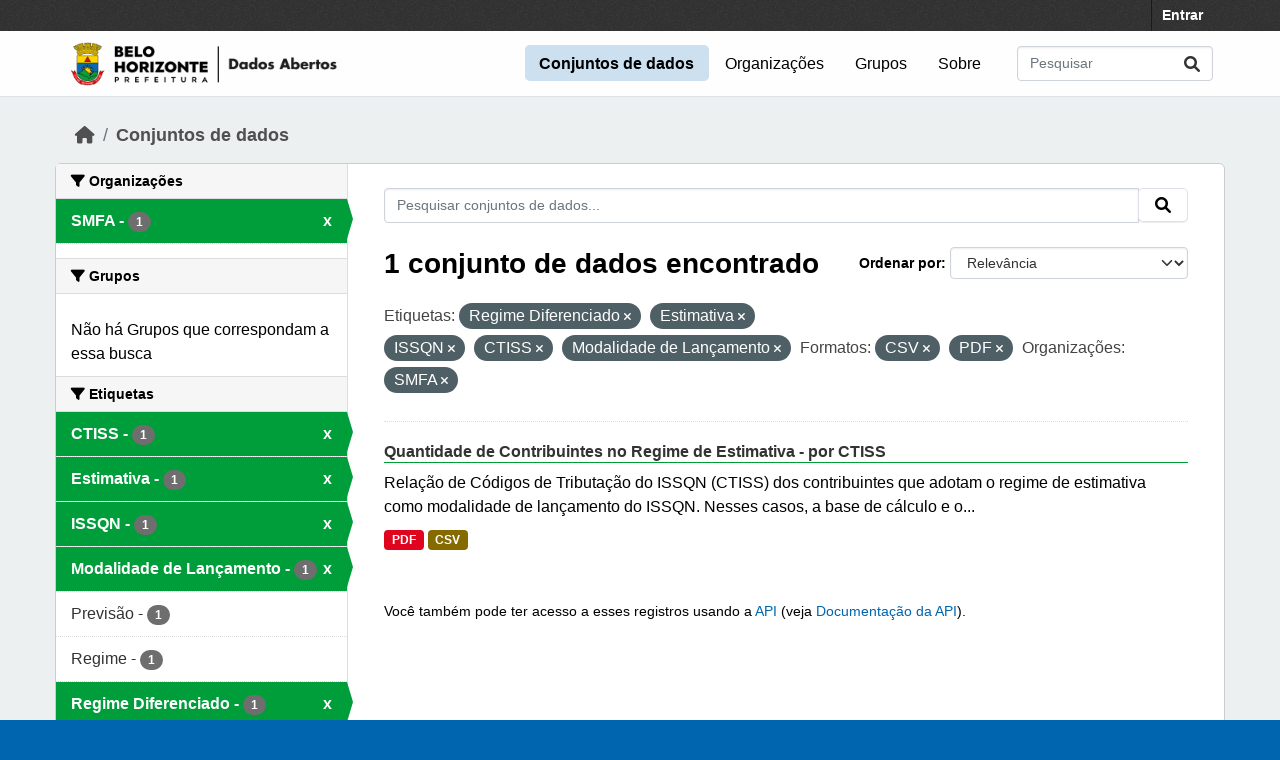

--- FILE ---
content_type: text/html; charset=utf-8
request_url: https://dados.pbh.gov.br/dataset/?tags=Regime+Diferenciado&tags=Estimativa&tags=ISSQN&tags=CTISS&tags=Modalidade+de+Lan%C3%A7amento&res_format=CSV&organization=smfa&res_format=PDF
body_size: 5439
content:
<!DOCTYPE html>
<!--[if IE 9]> <html lang="pt_BR" class="ie9"> <![endif]-->
<!--[if gt IE 8]><!--> <html lang="pt_BR"  > <!--<![endif]-->
  <head>
    <meta charset="utf-8" />
      <meta name="csrf_field_name" content="_csrf_token" />
      <meta name="_csrf_token" content="IjE1ZGU0NGM3YjVlMjFlYThkOWU4NDc1OWIyMWZjYWE1ZDI4YzJlOTIi.aYGcHA.IBDIKNfLJXxb926evGwGFNIu3xk" />

      <meta name="generator" content="ckan 2.10.5" />
      <meta name="viewport" content="width=device-width, initial-scale=1.0">
    
  
  
  
  
  
	<!-- Google tag (gtag.js) -->
	<script async src="https://www.googletagmanager.com/gtag/js?id=G-K22N3J8C0K"></script>
	<script>
  		window.dataLayer = window.dataLayer || [];
  		function gtag(){dataLayer.push(arguments);}
  		gtag('js', new Date());
  		gtag('config', 'G-K22N3J8C0K');
	</script>
    

  


    
    <title>Conjunto de dados - Portal de Dados Abertos</title>

    
    <link rel="shortcut icon" href="/base/images/ckan.ico" />
    
  
      
      
      
    
  


    
      
      
    

    
    <link href="/webassets/vendor/f3b8236b_select2.css" rel="stylesheet"/>
<link href="/webassets/vendor/d05bf0e7_fontawesome.css" rel="stylesheet"/>
<link href="/webassets/base/1c87a999_main.css" rel="stylesheet"/>
<link href="/webassets/ckanext-activity/6ac15be0_activity.css" rel="stylesheet"/><style>
        /* estilos para dados-abertos usando cores do padrao de interfaces 2024 */
/* 05-07-2024 */
/* substituicao para periodo eleitoral */

:root {
    --azul: #0065af;
    --azul-escuro: #002a49;
   --azul-claro: #cce0ef;
    --verde: #009e3b;
    --verde-claro: #ccecd8;
}

@import url('https://fonts.googleapis.com/css2?family=Roboto:ital,wght@0,100;0,300;0,400;0,500;0,700;0,900;1,100;1,300;1,400;1,500;1,700;1,900&display=swap');

html {
	background-color: var(--azul);
}
body {
	font-family: 'roboto', arial, helvetica, sans-serif;
	font-size: 16px;
	font-weight: normal;
	line-height: 1.5;
	color: #000000;
       background-color: #ecf0f1;
       background-image: none;
}

a { color: var(--azul);
}
.nav-link, .page-header .nav-tabs li a { color: var(--azul);
}

.account-masthead {
	min-height: 30px;
	color: #ffffff;
	background: #333333 url("../../base/images/bg.png");
}
.account-masthead .account ul li a {
	color: #ffffff;
	font-size: 14px;
	font-weight: bold;
	line-height: 31px;
}

.navbar {
	position: relative;
	display: flex;
	flex-wrap: wrap;
	align-items: center;
	justify-content: space-between;
	padding-top: 0.1rem;
	padding-bottom: 0.1rem;
}
ul.navbar-nav li a { font-size: 1rem; 
}
ul.navbar-nav li.active a { font-weight: 600; 
}


.masthead { padding: 1px !important;
}

.masthead {
	background: #fefefe url("../../base/images/bg.png");
       background-image: none !important;
       border-bottom: 1px solid #dee2e6;
}

.masthead .main-navbar ul li a {
	padding: 0.6rem 0.9rem;
	color: #000000;
	text-decoration: none;
}
.masthead .main-navbar ul li:hover a, 
.masthead .main-navbar ul li:focus a, 
.masthead .main-navbar ul li.active a {
	border-radius: 0.3rem;
	background-color: #cce0ef;
}

/* ----------------------------------------- */

.homepage .hero {
	background: url("../../base/images/background-tile.png");
	padding: 20px 0;
        background-image: none;
}


.homepage .module-search .search-form {
	border-radius: 0.25rem;
	background-color: var(--azul)!important;
	padding: 30px 20px;
}

form.module-content.search-form h3.heading { 
color: #ffffff; 
text-transform: uppercase; 
}

.homepage .module-search .tags {
	margin-top: -5px;
	padding: 5px 10px 10px 10px;
	background-color: var(--azul-escuro);
}
.homepage .module-search .tags h3, 
.homepage .module-search .tags .h3, 
.homepage .module-search .tags .tag {
	display: block;
	float: left;
	margin: 5px 10px 0 0;
        font-size: 1.25rem;
}
a.tag {
	text-decoration: none;
	color: #000000;
	background-color: #ffffff;
	border: 1px solid var(--verde);
	box-shadow: inset 0 1px 0 #3d97b3;
        color: #ffffff;
	background-color: var(--verde);
}
a.tag:hover {
	text-decoration: none;
	color: #000000;
	background-color: var(--verde-claro);
	border: 1px solid var(--verde);
	box-shadow: inset 0 1px 0 #3d97b3;
}

.homepage .module-promotion {
	background: transparent;
	padding: 30px;
}
.homepage .module-promotion p {
	font-size: 1.10rem;
}

.homepage .module-feeds {
	padding: 2rem 0;
	background: #eee url("../../base/images/bg.png");
        background-image: none;
        background-color: transparent;
}

.homepage .module-stats .card ul li {
	float: left;
	width: 100%;
	font-weight: 600;
	margin: .5rem;
}

.homepage .module-feeds .module-stats {
	border-left: 2px solid var(--verde);
}

.homepage .module-feeds .module-stats a {
	font-size: 1.6rem;
	background: transparent;
}

div .module-promotion.card.box { padding: 1px;  
}

div .module-promotion.card.box,
div.module-stats div.card.box { 
      border: none; 
      background-color: transparent;  
}

.media-overlay {
	position: relative;
	min-height: 35px;
	display: none;
}

/* -------------------------------------- pagina de dados */

.module-narrow .nav-item.active > a, 
.module-narrow .nav-aside li.active a {
	position: relative;
	color: #ffffff;
	background-color: var(--verde);
}
.module-narrow .nav-item.active > a::before, 
.module-narrow .nav-aside li.active a::before {
	content: " ";
	position: absolute;
	border: 20px solid transparent;
	border-right: none;
	border-left-color: var(--verde);
	border-left-width: 6px;
	top: 0;
	bottom: 0;
	right: -6px;
	width: 6px;
	height: 34px;
}

.module-narrow .nav-item > a, 
.module-narrow .nav-aside li a {
	padding-left: 15px;
	padding-right: 15px;
	font-size: 1rem;
}

.module-narrow  .nav-item.active a  {
	font-weight: 600;
}

.module-narrow .nav-item.active > a:hover, .module-narrow .nav-aside li.active a:hover {
	color: #ffffff;
	background-color: var(--verde);
}

/* -------------------------------------- rodape */

.site-footer {
	background: var(--azul) url("../../base/images/bg.png");
	padding: 20px 0;
        background-image: none;
}
.site-footer a {
	color: #ffffff;
}

/* --------------------------------------- geral */
.box, .wrapper {
	background-color: #fff;
	border: 1px solid #ccc;
	border-radius: 6px;
	box-shadow: 0 0 0 0 rgba(0, 0, 0, 0.05);
}

.main {
	padding: 20px 0;
	background: #eee url("../../base/images/bg.png");
        background: transparent;
        background-image: none;
}

.btn { text-transform: uppercase;  font-size: 1rem; }


.btn-primary {
	color: #ffffff;
	background-color: var(--azul) !important;
	border-color: var(--azul) !important;
	box-shadow: inset 0 1px 0 rgba(255, 255, 255, 0.15), 0 1px 1px rgba(0, 0, 0, 0.075);
}
.btn-primary:hover {
	background-color: #004272;
	border-color:  var(--azul);
}

.page-item.active .page-link {
	z-index: 3;
	color: #fff;
	background-color: var(--azul);
	border-color: #206b82;
}

/* --------------------------------------- orgs e grups */

.dataset-heading {
	font-size: 16px;
	margin-top: 0;
	margin-bottom: 8px;
	line-height: 1.3;
	border-bottom: 1px solid var(--verde);
}

.media-grid {
	padding-left: 0;
	margin: 0;
	list-style: none;
	min-height: 30vh;
	padding-top: 1rem;
	border: 1px solid #ffffff;
	background: transparent;
	background-color: transparent;
	background-image: none;
	background-color: #ffffff;
	border-bottom: 1px solid #dddddd !important;
}
.media-item {
	position: relative;
	float: left;
	padding: 0.5rem;
	margin: 0;
	margin-bottom: 0.5rem;
	margin-left: 1rem;
	margin-right: 1rem;
	border-radius: 4px;
	background-color: #efefefbb;
	width: 10rem;
	min-height: 13rem;
	height: 15rem;
	text-align: center;
	border-color: transparent !important;
	border-top: 1px solid transparent !important;
}

.media-item .media-image {
	margin-bottom: 5px;
	margin-left: auto;
	margin-right: auto;
	width: auto;
	max-height: 5rem !important;
	padding: 0.1rem;
	border: 1px solid #e1e1e1;
	border-radius: 6px;
	background-color: #ffffff;
}
.media-heading {
	font-size: 1rem;
	line-height: 1.2;
	margin: 0;
	word-break: break-all;
	word-break: normal;
	hyphens: auto;
}
.media-item .count, .media-item .count {
	display: block;
	text-align: center;
	background-color: transparent;
	color: #808080;
	margin-top: 1px;
	font-size: 0.7rem;
	font-weight: 800;
	text-transform: uppercase;
	line-height: 1.2;
	padding: 0;
}
.media-view {
	position: absolute;
	top: 0;
	left: 0;
	right: 0;
	bottom: 0;
	border: 1px solid transparent;
	overflow: hidden;
	transition: all 0.2s ease-in;
	border-radius: 4px;
}

.media-description {
	word-wrap: normal;
	word-break: normal;
	font-size: 0.90rem;
	margin-bottom: 0.35rem;
}

      </style>
    
  </head>

  
  <body data-site-root="https://dados.pbh.gov.br/" data-locale-root="https://dados.pbh.gov.br/" >

    
    <div class="visually-hidden-focusable"><a href="#content">Skip to main content</a></div>
  

  
    

 
<div class="account-masthead">
  <div class="container">
     
    <nav class="account not-authed" aria-label="Account">
      <ul class="list-unstyled">
        
        <li><a href="/user/login">Entrar</a></li>
         
      </ul>
    </nav>
     
  </div>
</div>

<header class="masthead">
  <div class="container">
      
    <nav class="navbar navbar-expand-lg navbar-light">
      <hgroup class="header-image navbar-left">

      
      
      <a class="logo" href="/">
        <img src="/uploads/admin/2025-05-15-114054.703674logo-menu-pbh-2025-preto.png" alt="Portal de Dados Abertos"
          title="Portal de Dados Abertos" />
      </a>
      
      

       </hgroup>
      <button class="navbar-toggler" type="button" data-bs-toggle="collapse" data-bs-target="#main-navigation-toggle"
        aria-controls="main-navigation-toggle" aria-expanded="false" aria-label="Toggle navigation">
        <span class="fa fa-bars text-white"></span>
      </button>

      <div class="main-navbar collapse navbar-collapse" id="main-navigation-toggle">
        <ul class="navbar-nav ms-auto mb-2 mb-lg-0">
          
            
              
              

		          <li class="active"><a href="/dataset/">Conjuntos de dados</a></li><li><a href="/organization/">Organizações</a></li><li><a href="/group/">Grupos</a></li><li><a href="/about">Sobre</a></li>
	          
          </ul>

      
      
          <form class="d-flex site-search" action="/dataset/" method="get">
              <label class="d-none" for="field-sitewide-search">Search Datasets...</label>
              <input id="field-sitewide-search" class="form-control me-2"  type="text" name="q" placeholder="Pesquisar" aria-label="Pesquisar conjuntos de dados..."/>
              <button class="btn" type="submit" aria-label="Submit"><i class="fa fa-search"></i></button>
          </form>
      
      </div>
    </nav>
  </div>
</header>

  
    <div class="main">
      <div id="content" class="container">
        
          
            <div class="flash-messages">
              
                
              
            </div>
          

          
            <div class="toolbar" role="navigation" aria-label="Breadcrumb">
              
                
                  <ol class="breadcrumb">
                    
<li class="home"><a href="/" aria-label="Início"><i class="fa fa-home"></i><span> Início</span></a></li>
                    
  <li class="active"><a href="/dataset/">Conjuntos de dados</a></li>

                  </ol>
                
              
            </div>
          

          <div class="row wrapper">
            
            
            

            
              <aside class="secondary col-md-3">
                
                
  <div class="filters">
    <div>
      
        

    
    
	
	    
		<section class="module module-narrow module-shallow">
		    
			<h2 class="module-heading">
			    <i class="fa fa-filter"></i>
			    Organizações
			</h2>
		    
		    
			
			    
				<nav aria-label="Organizações">
				    <ul class="list-unstyled nav nav-simple nav-facet">
					
					    
					    
					    
					    
					    <li class="nav-item  active">
						<a href="/dataset/?tags=Regime+Diferenciado&amp;tags=Estimativa&amp;tags=ISSQN&amp;tags=CTISS&amp;tags=Modalidade+de+Lan%C3%A7amento&amp;res_format=CSV&amp;res_format=PDF" title="">
						    <span class="item-label">SMFA</span>
						    <span class="hidden separator"> - </span>
						    <span class="item-count badge">1</span>
							<span class="facet-close">x</span>
						</a>
					    </li>
					
				    </ul>
				</nav>

				<p class="module-footer">
				    
					
				    
				</p>
			    
			
		    
		</section>
	    
	
    

      
        

    
    
	
	    
		<section class="module module-narrow module-shallow">
		    
			<h2 class="module-heading">
			    <i class="fa fa-filter"></i>
			    Grupos
			</h2>
		    
		    
			
			    
				<p class="module-content empty">Não há Grupos que correspondam a essa busca</p>
			    
			
		    
		</section>
	    
	
    

      
        

    
    
	
	    
		<section class="module module-narrow module-shallow">
		    
			<h2 class="module-heading">
			    <i class="fa fa-filter"></i>
			    Etiquetas
			</h2>
		    
		    
			
			    
				<nav aria-label="Etiquetas">
				    <ul class="list-unstyled nav nav-simple nav-facet">
					
					    
					    
					    
					    
					    <li class="nav-item  active">
						<a href="/dataset/?tags=Regime+Diferenciado&amp;tags=Estimativa&amp;tags=ISSQN&amp;tags=Modalidade+de+Lan%C3%A7amento&amp;res_format=CSV&amp;res_format=PDF&amp;organization=smfa" title="">
						    <span class="item-label">CTISS</span>
						    <span class="hidden separator"> - </span>
						    <span class="item-count badge">1</span>
							<span class="facet-close">x</span>
						</a>
					    </li>
					
					    
					    
					    
					    
					    <li class="nav-item  active">
						<a href="/dataset/?tags=Regime+Diferenciado&amp;tags=ISSQN&amp;tags=CTISS&amp;tags=Modalidade+de+Lan%C3%A7amento&amp;res_format=CSV&amp;res_format=PDF&amp;organization=smfa" title="">
						    <span class="item-label">Estimativa</span>
						    <span class="hidden separator"> - </span>
						    <span class="item-count badge">1</span>
							<span class="facet-close">x</span>
						</a>
					    </li>
					
					    
					    
					    
					    
					    <li class="nav-item  active">
						<a href="/dataset/?tags=Regime+Diferenciado&amp;tags=Estimativa&amp;tags=CTISS&amp;tags=Modalidade+de+Lan%C3%A7amento&amp;res_format=CSV&amp;res_format=PDF&amp;organization=smfa" title="">
						    <span class="item-label">ISSQN</span>
						    <span class="hidden separator"> - </span>
						    <span class="item-count badge">1</span>
							<span class="facet-close">x</span>
						</a>
					    </li>
					
					    
					    
					    
					    
					    <li class="nav-item  active">
						<a href="/dataset/?tags=Regime+Diferenciado&amp;tags=Estimativa&amp;tags=ISSQN&amp;tags=CTISS&amp;res_format=CSV&amp;res_format=PDF&amp;organization=smfa" title="">
						    <span class="item-label">Modalidade de Lançamento</span>
						    <span class="hidden separator"> - </span>
						    <span class="item-count badge">1</span>
							<span class="facet-close">x</span>
						</a>
					    </li>
					
					    
					    
					    
					    
					    <li class="nav-item ">
						<a href="/dataset/?tags=Regime+Diferenciado&amp;tags=Estimativa&amp;tags=ISSQN&amp;tags=CTISS&amp;tags=Modalidade+de+Lan%C3%A7amento&amp;res_format=CSV&amp;res_format=PDF&amp;organization=smfa&amp;tags=Previs%C3%A3o" title="">
						    <span class="item-label">Previsão</span>
						    <span class="hidden separator"> - </span>
						    <span class="item-count badge">1</span>
							
						</a>
					    </li>
					
					    
					    
					    
					    
					    <li class="nav-item ">
						<a href="/dataset/?tags=Regime+Diferenciado&amp;tags=Estimativa&amp;tags=ISSQN&amp;tags=CTISS&amp;tags=Modalidade+de+Lan%C3%A7amento&amp;res_format=CSV&amp;res_format=PDF&amp;organization=smfa&amp;tags=Regime" title="">
						    <span class="item-label">Regime</span>
						    <span class="hidden separator"> - </span>
						    <span class="item-count badge">1</span>
							
						</a>
					    </li>
					
					    
					    
					    
					    
					    <li class="nav-item  active">
						<a href="/dataset/?tags=Estimativa&amp;tags=ISSQN&amp;tags=CTISS&amp;tags=Modalidade+de+Lan%C3%A7amento&amp;res_format=CSV&amp;res_format=PDF&amp;organization=smfa" title="">
						    <span class="item-label">Regime Diferenciado</span>
						    <span class="hidden separator"> - </span>
						    <span class="item-count badge">1</span>
							<span class="facet-close">x</span>
						</a>
					    </li>
					
				    </ul>
				</nav>

				<p class="module-footer">
				    
					
				    
				</p>
			    
			
		    
		</section>
	    
	
    

      
        

    
    
	
	    
		<section class="module module-narrow module-shallow">
		    
			<h2 class="module-heading">
			    <i class="fa fa-filter"></i>
			    Formatos
			</h2>
		    
		    
			
			    
				<nav aria-label="Formatos">
				    <ul class="list-unstyled nav nav-simple nav-facet">
					
					    
					    
					    
					    
					    <li class="nav-item  active">
						<a href="/dataset/?tags=Regime+Diferenciado&amp;tags=Estimativa&amp;tags=ISSQN&amp;tags=CTISS&amp;tags=Modalidade+de+Lan%C3%A7amento&amp;res_format=PDF&amp;organization=smfa" title="">
						    <span class="item-label">CSV</span>
						    <span class="hidden separator"> - </span>
						    <span class="item-count badge">1</span>
							<span class="facet-close">x</span>
						</a>
					    </li>
					
					    
					    
					    
					    
					    <li class="nav-item  active">
						<a href="/dataset/?tags=Regime+Diferenciado&amp;tags=Estimativa&amp;tags=ISSQN&amp;tags=CTISS&amp;tags=Modalidade+de+Lan%C3%A7amento&amp;res_format=CSV&amp;organization=smfa" title="">
						    <span class="item-label">PDF</span>
						    <span class="hidden separator"> - </span>
						    <span class="item-count badge">1</span>
							<span class="facet-close">x</span>
						</a>
					    </li>
					
				    </ul>
				</nav>

				<p class="module-footer">
				    
					
				    
				</p>
			    
			
		    
		</section>
	    
	
    

      
        

    
    
	
	    
		<section class="module module-narrow module-shallow">
		    
			<h2 class="module-heading">
			    <i class="fa fa-filter"></i>
			    Licenças
			</h2>
		    
		    
			
			    
				<nav aria-label="Licenças">
				    <ul class="list-unstyled nav nav-simple nav-facet">
					
					    
					    
					    
					    
					    <li class="nav-item ">
						<a href="/dataset/?tags=Regime+Diferenciado&amp;tags=Estimativa&amp;tags=ISSQN&amp;tags=CTISS&amp;tags=Modalidade+de+Lan%C3%A7amento&amp;res_format=CSV&amp;res_format=PDF&amp;organization=smfa&amp;license_id=cc-by" title="">
						    <span class="item-label">Creative Commons Atribuição</span>
						    <span class="hidden separator"> - </span>
						    <span class="item-count badge">1</span>
							
						</a>
					    </li>
					
				    </ul>
				</nav>

				<p class="module-footer">
				    
					
				    
				</p>
			    
			
		    
		</section>
	    
	
    

      
    </div>
    <a class="close no-text hide-filters"><i class="fa fa-times-circle"></i><span class="text">close</span></a>
  </div>

              </aside>
            

            
              <div class="primary col-md-9 col-xs-12" role="main">
                
                
  <section class="module">
    <div class="module-content">
      
        
      
      
        
        
        







<form id="dataset-search-form" class="search-form" method="get" data-module="select-switch">

  
    <div class="input-group search-input-group">
      <input aria-label="Pesquisar conjuntos de dados..." id="field-giant-search" type="text" class="form-control input-lg" name="q" value="" autocomplete="off" placeholder="Pesquisar conjuntos de dados...">
      
      <span class="input-group-btn">
        <button class="btn btn-default btn-lg" type="submit" value="search" aria-label="Submit">
          <i class="fa fa-search"></i>
        </button>
      </span>
      
    </div>
  

  
    <span>






<input type="hidden" name="tags" value="Regime Diferenciado" />





<input type="hidden" name="tags" value="Estimativa" />





<input type="hidden" name="tags" value="ISSQN" />





<input type="hidden" name="tags" value="CTISS" />





<input type="hidden" name="tags" value="Modalidade de Lançamento" />





<input type="hidden" name="res_format" value="CSV" />





<input type="hidden" name="res_format" value="PDF" />





<input type="hidden" name="organization" value="smfa" />



</span>
  

  
    
      <div class="form-group control-order-by">
        <label for="field-order-by">Ordenar por</label>
        <select id="field-order-by" name="sort" class="form-control form-select">
          
            
              <option value="score desc, metadata_modified desc" selected="selected">Relevância</option>
            
          
            
              <option value="title_string asc">Nome Crescente</option>
            
          
            
              <option value="title_string desc">Nome Descrescente</option>
            
          
            
              <option value="metadata_modified desc">Modificada pela última vez</option>
            
          
            
          
        </select>
        
        <button class="btn btn-default js-hide" type="submit">Ir</button>
        
      </div>
    
  

  
    
      <h1>

  
  
  
  

1 conjunto de dados encontrado</h1>
    
  

  
    
      <p class="filter-list">
        
          
          <span class="facet">Etiquetas:</span>
          
            <span class="filtered pill">Regime Diferenciado
              <a href="/dataset/?tags=Estimativa&amp;tags=ISSQN&amp;tags=CTISS&amp;tags=Modalidade+de+Lan%C3%A7amento&amp;res_format=CSV&amp;res_format=PDF&amp;organization=smfa" class="remove" title="Remover"><i class="fa fa-times"></i></a>
            </span>
          
            <span class="filtered pill">Estimativa
              <a href="/dataset/?tags=Regime+Diferenciado&amp;tags=ISSQN&amp;tags=CTISS&amp;tags=Modalidade+de+Lan%C3%A7amento&amp;res_format=CSV&amp;res_format=PDF&amp;organization=smfa" class="remove" title="Remover"><i class="fa fa-times"></i></a>
            </span>
          
            <span class="filtered pill">ISSQN
              <a href="/dataset/?tags=Regime+Diferenciado&amp;tags=Estimativa&amp;tags=CTISS&amp;tags=Modalidade+de+Lan%C3%A7amento&amp;res_format=CSV&amp;res_format=PDF&amp;organization=smfa" class="remove" title="Remover"><i class="fa fa-times"></i></a>
            </span>
          
            <span class="filtered pill">CTISS
              <a href="/dataset/?tags=Regime+Diferenciado&amp;tags=Estimativa&amp;tags=ISSQN&amp;tags=Modalidade+de+Lan%C3%A7amento&amp;res_format=CSV&amp;res_format=PDF&amp;organization=smfa" class="remove" title="Remover"><i class="fa fa-times"></i></a>
            </span>
          
            <span class="filtered pill">Modalidade de Lançamento
              <a href="/dataset/?tags=Regime+Diferenciado&amp;tags=Estimativa&amp;tags=ISSQN&amp;tags=CTISS&amp;res_format=CSV&amp;res_format=PDF&amp;organization=smfa" class="remove" title="Remover"><i class="fa fa-times"></i></a>
            </span>
          
        
          
          <span class="facet">Formatos:</span>
          
            <span class="filtered pill">CSV
              <a href="/dataset/?tags=Regime+Diferenciado&amp;tags=Estimativa&amp;tags=ISSQN&amp;tags=CTISS&amp;tags=Modalidade+de+Lan%C3%A7amento&amp;res_format=PDF&amp;organization=smfa" class="remove" title="Remover"><i class="fa fa-times"></i></a>
            </span>
          
            <span class="filtered pill">PDF
              <a href="/dataset/?tags=Regime+Diferenciado&amp;tags=Estimativa&amp;tags=ISSQN&amp;tags=CTISS&amp;tags=Modalidade+de+Lan%C3%A7amento&amp;res_format=CSV&amp;organization=smfa" class="remove" title="Remover"><i class="fa fa-times"></i></a>
            </span>
          
        
          
          <span class="facet">Organizações:</span>
          
            <span class="filtered pill">SMFA
              <a href="/dataset/?tags=Regime+Diferenciado&amp;tags=Estimativa&amp;tags=ISSQN&amp;tags=CTISS&amp;tags=Modalidade+de+Lan%C3%A7amento&amp;res_format=CSV&amp;res_format=PDF" class="remove" title="Remover"><i class="fa fa-times"></i></a>
            </span>
          
        
      </p>
      <a class="show-filters btn btn-default">Filtrar Resultados</a>
    
  

</form>




      
      
        

  
    <ul class="dataset-list list-unstyled">
    	
	      
	        




  <li class="dataset-item">
    
      <div class="dataset-content">
        
          <h2 class="dataset-heading">
            
              
            
            
    <a href="/dataset/quantidade-de-contribuintes-no-regime-de-estimativa-por-ctiss" title="Quantidade de Contribuintes no Regime de Estimativa - por CTISS">
      Quantidade de Contribuintes no Regime de Estimativa - por CTISS
    </a>
            
            
              
              
            
          </h2>
        
        
          
            <div>Relação de Códigos de Tributação do ISSQN (CTISS) dos contribuintes que adotam o regime de estimativa como modalidade de lançamento do ISSQN. Nesses casos, a base de cálculo e o...</div>
          
        
      </div>
      
        
          
            <ul class="dataset-resources list-unstyled">
              
                
                <li>
                  <a href="/dataset/quantidade-de-contribuintes-no-regime-de-estimativa-por-ctiss" class="badge badge-default" data-format="pdf">PDF</a>
                </li>
                
                <li>
                  <a href="/dataset/quantidade-de-contribuintes-no-regime-de-estimativa-por-ctiss" class="badge badge-default" data-format="csv">CSV</a>
                </li>
                
              
            </ul>
          
        
      
    
  </li>

	      
	    
    </ul>
  

      
    </div>

    
      
    
  </section>

  
    <section class="module">
      <div class="module-content">
        
          <small>
            
            
            
           Você também pode ter acesso a esses registros usando a <a href="/api/3">API</a> (veja <a href="http://docs.ckan.org/en/2.10/api/">Documentação da API</a>). 
          </small>
        
      </div>
    </section>
  

              </div>
            
          </div>
        
      </div>
    </div>
  
    <footer class="site-footer">
  <div class="container">
    
    <div class="row">
      <div class="col-md-8 footer-links">
        
          <ul class="list-unstyled">
            
              <li><a href="/about">Sobre Portal de Dados Abertos</a></li>
            
          </ul>
          <ul class="list-unstyled">
            
              
              <li><a href="http://docs.ckan.org/en/2.10/api/">API do CKAN</a></li>
              <li><a href="http://www.ckan.org/">Associação CKAN</a></li>
              <li><a href="http://www.opendefinition.org/okd/"><img src="/base/images/od_80x15_blue.png" alt="Open Data"></a></li>
            
          </ul>
        
      </div>
      <div class="col-md-4 attribution">
        
          <p><strong>Impulsionado por</strong> <a class="hide-text ckan-footer-logo" href="http://ckan.org">CKAN</a></p>
        
        
          
<form class="lang-select" action="/util/redirect" data-module="select-switch" method="POST">
  
<input type="hidden" name="_csrf_token" value="IjE1ZGU0NGM3YjVlMjFlYThkOWU4NDc1OWIyMWZjYWE1ZDI4YzJlOTIi.aYGcHA.IBDIKNfLJXxb926evGwGFNIu3xk"/> 
  <div class="form-group">
    <label for="field-lang-select">Idioma</label>
    <select id="field-lang-select" name="url" data-module="autocomplete" data-module-dropdown-class="lang-dropdown" data-module-container-class="lang-container">
      
        <option value="/pt_BR/dataset/?tags=Regime+Diferenciado&amp;tags=Estimativa&amp;tags=ISSQN&amp;tags=CTISS&amp;tags=Modalidade+de+Lan%C3%A7amento&amp;res_format=CSV&amp;organization=smfa&amp;res_format=PDF" selected="selected">
          português (Brasil)
        </option>
      
        <option value="/en/dataset/?tags=Regime+Diferenciado&amp;tags=Estimativa&amp;tags=ISSQN&amp;tags=CTISS&amp;tags=Modalidade+de+Lan%C3%A7amento&amp;res_format=CSV&amp;organization=smfa&amp;res_format=PDF" >
          English
        </option>
      
        <option value="/it/dataset/?tags=Regime+Diferenciado&amp;tags=Estimativa&amp;tags=ISSQN&amp;tags=CTISS&amp;tags=Modalidade+de+Lan%C3%A7amento&amp;res_format=CSV&amp;organization=smfa&amp;res_format=PDF" >
          italiano
        </option>
      
        <option value="/es/dataset/?tags=Regime+Diferenciado&amp;tags=Estimativa&amp;tags=ISSQN&amp;tags=CTISS&amp;tags=Modalidade+de+Lan%C3%A7amento&amp;res_format=CSV&amp;organization=smfa&amp;res_format=PDF" >
          español
        </option>
      
        <option value="/fr/dataset/?tags=Regime+Diferenciado&amp;tags=Estimativa&amp;tags=ISSQN&amp;tags=CTISS&amp;tags=Modalidade+de+Lan%C3%A7amento&amp;res_format=CSV&amp;organization=smfa&amp;res_format=PDF" >
          français
        </option>
      
    </select>
  </div>
  <button class="btn btn-default d-none " type="submit">Ir</button>
</form>


        
      </div>
    </div>
    
  </div>
</footer>
  

    
      

    
    
    
    <script src="/webassets/vendor/8c3c143a_jquery.js" type="text/javascript"></script>
<script src="/webassets/vendor/5027b870_vendor.js" type="text/javascript"></script>
<script src="/webassets/vendor/6d1ad7e6_bootstrap.js" type="text/javascript"></script>
<script src="/webassets/base/6fddaa3f_main.js" type="text/javascript"></script>
<script src="/webassets/base/0d750fad_ckan.js" type="text/javascript"></script>
<script src="/webassets/activity/0fdb5ee0_activity.js" type="text/javascript"></script>
  </body>
</html>